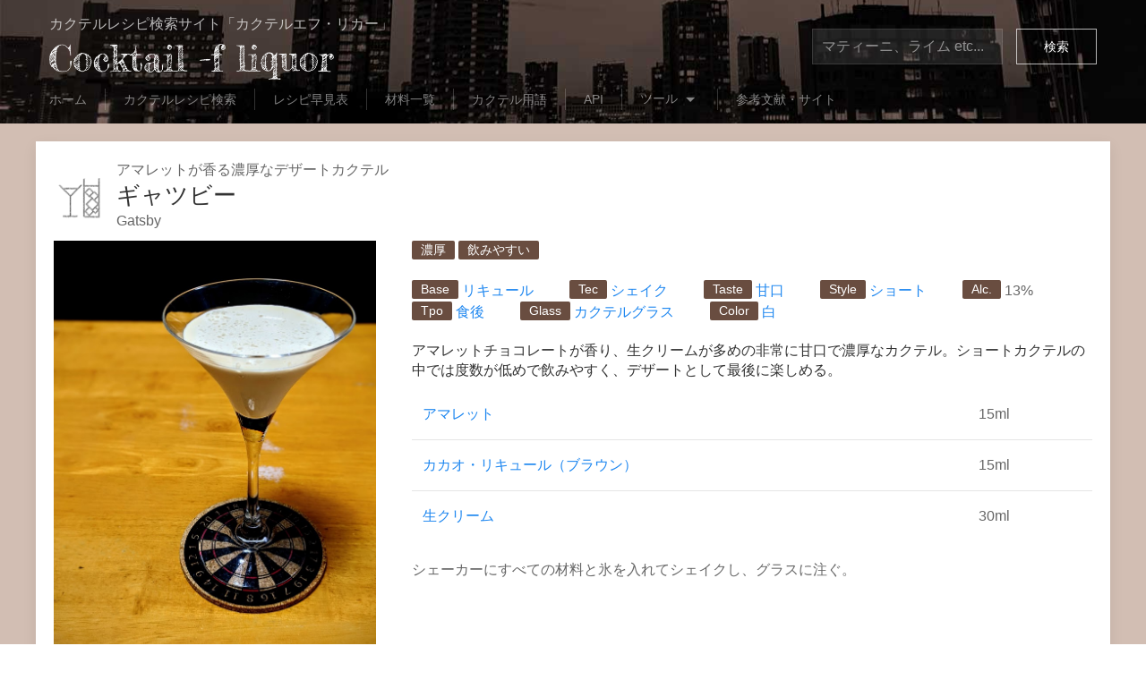

--- FILE ---
content_type: text/html; charset=utf-8
request_url: https://cocktail-f.com/cocktails/135
body_size: 27265
content:
<!DOCTYPE html>
<html>

<head>
  <!-- Google tag (gtag.js) -->
  <script async src="https://www.googletagmanager.com/gtag/js?id=G-JWE8M70HF3"></script>
  <script>
    window.dataLayer = window.dataLayer || [];
    function gtag(){dataLayer.push(arguments);}
    gtag('js', new Date());

    gtag('config', 'G-JWE8M70HF3');
  </script>

  <script type="application/ld+json">
    [{"@context":"https://schema.org","@type":"WebSite","name":"カクテルエフ・リカー","url":"https://cocktail-f.com/"},{"@context":"https://schema.org/","@type":"Recipe","name":"ギャツビー","headline":"アマレットが香る濃厚なデザートカクテル","publisher":{"@type":"Person","name":"ds","url":"https://cocktail-f.com/"},"image":"https://dm58o2i5oqos8.cloudfront.net/photos/135.jpg","datePublished":"2021-03-06T08:54:27.280Z","description":"アマレットチョコレートが香り、生クリームが多めの非常に甘口で濃厚なカクテル。ショートカクテルの中では度数が低めで飲みやすく、デザートとして最後に楽しめる。","keywords":"ギャツビー","recipeYield":"1杯","recipeCategory":"Drinks","recipeCuisine":"Cocktails","recipeIngredient":["アマレット 15ml","カカオ・リキュール（ブラウン） 15ml","生クリーム 30ml"],"recipeInstructions":"シェーカーにすべての材料と氷を入れてシェイクし、グラスに注ぐ。"}]
  </script>

  <title>ギャツビー | カクテルエフ・リカー</title>
  <meta charset="utf-8">
  <meta name="viewport" content="width=device-width, initial-scale=1">

  <meta name="csrf-param" content="authenticity_token" />
<meta name="csrf-token" content="OqWybdiiFtl88QysgCLV9GJOpRZOmhuVw1JLOQs0qHVuqJWSlyGp/GORlyDrHivsgAPiEGvjq+y/6qEnHvYvVA==" />
  

  <link rel="stylesheet" media="all" href="/assets/application-839b4017ecea49905ecffa457b69a5aad5aea57c1b68c9999a240a81b9404590.css" data-turbolinks-track="reload" />


  <script src="/assets/application-8fdfaa5b346c1f3b894b193eec52bfb94c21b60c1337bbc1b90f03656af61f57.js" data-turbolinks-track="reload"></script>
  

  <script async src="https://pagead2.googlesyndication.com/pagead/js/adsbygoogle.js"></script>
  <script>
  (adsbygoogle = window.adsbygoogle || []).push({
    google_ad_client: "ca-pub-7725320449598783",
    enable_page_level_ads: true
  });
  </script>

  <link rel="shortcut icon" type="image/x-icon" href="/assets/fav-fc54a117a0bc61dcae98cc4bfe743b89ba1da69318bb072e4056e5e62f51dd34.ico" />
  
    <meta name="description" content="アマレットチョコレートが香り、生クリームが多めの非常に甘口で濃厚なカクテル。ショートカクテルの中では度数が低めで飲みやすく、デザートとして最後に楽しめる。">
  <meta property="og:url" content=https://cocktail-f.com/cocktails/135 />
  <meta property="og:title" content="ギャツビー" />
  <meta property="og:description" content="Cocktail -f liquor" />


  
</head>

<body>

  <div class="uk-background-base">
    <div class="uk-section-secondary uk-padding-small uk-background-cover uk-background-center-center" style="background-image: url(https://dm58o2i5oqos8.cloudfront.net/images/city.jpg);">
    
      <div class="uk-container uk-container-midium">
        <div class='uk-grid ' uk-grid>
          
          <div class="uk-hidden@s uk-width-auto uk-flex uk-flex-middle" >
            <div class="uk-inline " uk-toggle="target: #offcanvas-nav-primary">
              <span uk-icon="icon: menu; ratio: 1.8" class="uk-flex uk-flex-center" type="button" ></span>Menu
            </div>
          </div>
          
          <div class='uk-width-expand'>
            
            <div class="uk-hidden@s">
              カクテルレシピ検索サイト
              <div class='uk-margin-remove'>
                <a data-turbolinks="false" href="/"><img class="title-logo" src="https://dm58o2i5oqos8.cloudfront.net/images/Title.png" /></a>
              </div>
            </div>
            <div class="uk-visible@s">
              カクテルレシピ検索サイト「カクテルエフ・リカー」
              <div class='uk-margin-small-top uk-margin-remove-bottom'>
                <a data-turbolinks="false" href="/"><img class="title-logo" src="https://dm58o2i5oqos8.cloudfront.net/images/Title.png" /></a>
              </div>
            </div>
          </div>

          <div class='uk-visible@s uk-flex uk-flex-middle uk-flex-right'>
            <form action="/cocktails" accept-charset="UTF-8" method="get"><input name="utf8" type="hidden" value="&#x2713;" autocomplete="off" />
            <div class="" uk-grid>
              <div class="">
                <input type="text" name="word_header_pc" id="word_header_pc" value="" class="uk-input uk-background-secondary" placeholder="マティーニ、ライム etc..." />
              </div>
              <div class="uk-padding-small uk-padding-remove-vertical uk-padding-remove-right">
                <input type="submit" name="commit" value="検索" class="uk-button uk-button-default " data-disable-with="検索" />
              </div>
            </div>
</form>          </div>

        </div>

        <div class="uk-hidden@s">

          <div id="offcanvas-nav-primary" uk-offcanvas="overlay: true">
            <div class="uk-offcanvas-bar uk-background-cover uk-background-center-left uk-flex uk-flex-column" style="background-image: url(https://dm58o2i5oqos8.cloudfront.net/images/city2.jpg);">

              <ul class="uk-nav uk-nav-primary uk-margin-auto-vertical">
                <div class='uk-margin-bottom'>
                  <form action="/cocktails" accept-charset="UTF-8" method="get"><input name="utf8" type="hidden" value="&#x2713;" autocomplete="off" />
                    <input type="text" name="word_header_sp" id="word_header_sp" value="" class="uk-input uk-background-secondary uk-margin-small-bottom" placeholder="マティーニ、ライム etc..." />
                    <input type="submit" name="commit" value="検索" class="uk-button uk-button-default " data-disable-with="検索" />
</form>                </div>
                <li><a data-turbolinks="false" href="/">ホーム</a></li>
                <li><a data-turbolinks="false" href="/cocktails">カクテルレシピ検索</a></li>
                <li><a data-turbolinks="false" href="/cocktails/simple">レシピ早見表</a></li>
                <li><a href="/ingredients">材料一覧</a></li>
                <li><a href="/terms">カクテル用語</a></li>
                <li><a href="/api">API</a></li>
                <li class="uk-parent">
                  <a href="#">ツール</a>
                  <ul class="uk-nav-sub">
                    <li>
                      <a class="" data-turbolinks="false" href="/entry_fee">飲み会の会費計算機</a>
                    </li>
                    <li>
                      <a class="" data-turbolinks="false" href="/split_bill">一日外出！割り勘計算機</a>
                    </li>
                  </ul>
                </li>
                <li><a href="/references">参考文献・サイト</a></li>
              </ul>

            </div>
          </div>

        </div>
        <div class="uk-visible@s">
          <div class='uk-subnav uk-subnav-divider uk-margin-small-top ' >
            <div>
              <a class="" data-turbolinks="false" href="/">ホーム</a>
            </div>
            <div>
              <a class="" data-turbolinks="false" href="/cocktails">カクテルレシピ検索</a>
            </div>
            <div>
              <a class="" data-turbolinks="false" href="/cocktails/simple">レシピ早見表</a>
            </div>
            <div>
              <a class="" href="/ingredients">材料一覧</a>
            </div>
            <div>
              <a class="" href="/terms">カクテル用語</a>
            </div>
            <div>
              <a class="" href="/api">API</a>
            </div>
            <div>
              <a href="#">ツール <span uk-icon="icon: triangle-down"></span></a>
              <div uk-dropdown="mode: click;" class="uk-padding-small">
                <ul class="uk-nav uk-dropdown-nav">
                  <div>
                    <a class="uk-link-black" data-turbolinks="false" href="/entry_fee">飲み会の会費計算機</a>
                  </div>
                  <div>
                    <a class="uk-link-black" data-turbolinks="false" href="/split_bill">一日外出！割り勘計算機</a>
                  </div>
                </ul>
              </div>
            </div>
            <div>
              <a class="" href="/references">参考文献・サイト</a>
            </div>
          </div>

        </div>

      </div>
    </div>


    <div class="uk-container uk-container-midium uk-container-platinum ">
      <div class='uk-margin-top uk-margin-bottom'>
        



<div class='uk-card uk-card-default uk-card-small uk-card-body uk-margin '>

  <div class='uk-grid' uk-grid>
    <div class='uk-width-auto uk-flex uk-flex-middle'>
      <div class="uk-inline ">
        <img src="https://dm58o2i5oqos8.cloudfront.net/images/Cocktail_Logo.gif" width="60" height="60" />      
      </div>
    </div>
    <div class='uk-width-expand uk-padding-remove uk-margin-small-left'>
      アマレットが香る濃厚なデザートカクテル
      <h1 class="uk-h2 h2-cocktail-name uk-margin-remove-bottom uk-margin-remove-top">
        ギャツビー
      </h1>
      Gatsby
    </div>
  </div>

  <div class="uk-child-width-expand@s uk-margin-small uk-flex-center" uk-grid>

    <div class="uk-width-auto uk-width-1-3@s uk-text-center">
        <img onerror="this.src=&#39;/photos/InPreparation.png&#39;" width="100%" height="400" class="uk-img " src="https://dm58o2i5oqos8.cloudfront.net/photos/135.jpg" />
      
      <div class='uk-margin'>
        <a class="uk-button uk-button-default" target="_blank" href="https://www.google.co.jp/search?q=Gatsby+cocktail&amp;tbm=isch">ギャツビーで画像検索</a>
      </div>
    </div>

    <div>
      <div>
          <a class="uk-label uk-label-original" data-turbolinks="false" href="/cocktails?tag_id=9">
            濃厚
</a>          <a class="uk-label uk-label-original" data-turbolinks="false" href="/cocktails?tag_id=11">
            飲みやすい
</a>      </div>

      <div class="uk-grid uk-margin">

        <div uk-tooltip='title: カクテルの味の基礎となるお酒; pos: top'>
          <span class="uk-label uk-label-original ">Base</span>
            <a data-turbolinks="false" href="/cocktails?base_id=7">リキュール</a>
        </div>

        <div uk-tooltip='title: カクテルの作り方の種類。詳しくはカクテル用語で。; pos: top'>
          <span class="uk-label uk-label-original">Tec</span>
          <a data-turbolinks="false" href="/cocktails?technique_id=3">シェイク</a>
        </div>

        <div uk-tooltip='title: カクテルの味わい。甘口は比較的度数が低く飲みやすい。辛口は度数が高めの上級者向け。; pos: top'>
          <span class="uk-label uk-label-original">Taste</span>
          <a data-turbolinks="false" href="/cocktails?taste_id=1">甘口</a>
        </div>

        <div uk-tooltip='title: 早めに飲むことを推奨されるショートと、ゆっくり飲めるロング。; pos: top'>
          <span class="uk-label uk-label-original">Style</span>
          <a data-turbolinks="false" href="/cocktails?style_id=1">ショート</a>
        </div>

        <div uk-tooltip='title: カクテルの度数; pos: top'>
          <span class="uk-label uk-label-original">Alc.</span>
          13%
        </div>

        <div uk-tooltip='title: カクテルを飲むおすすめのタイミング。オールは食前から食後までいつでもおすすめ。; pos: top'>
          <span class="uk-label uk-label-original">Tpo</span>
          <a data-turbolinks="false" href="/cocktails?top_id=2">食後</a>
        </div>

        <div uk-tooltip='title: カクテルを注ぐおすすめのグラス。レシピでFullUPとしているカクテルはグラスのサイズで分量が計算されているので守るようにしよう。; pos: top'>
          <span class="uk-label uk-label-original">Glass</span>
          <a data-turbolinks="false" href="/cocktails?glass_id=1">カクテルグラス</a>
        </div>

        <div uk-tooltip='title: カクテルの色; pos: top'>
          <span class="uk-label uk-label-original">Color</span>
          <a data-turbolinks="false" href="/cocktails?color_id=8">白</a>
        </div>

      </div>
      <h2 class="uk-h5 uk-margin-remove">
        アマレットチョコレートが香り、生クリームが多めの非常に甘口で濃厚なカクテル。ショートカクテルの中では度数が低めで飲みやすく、デザートとして最後に楽しめる。
      </h2>

      <table class="uk-table uk-table-divider uk-margin-small">
        <tbody>

          <tr>
            <td class=""><a href="/ingredients/29">アマレット</a></td>
            <td>15ml</td>
          </tr>
          <tr>
            <td class=""><a href="/ingredients/108">カカオ・リキュール（ブラウン）</a></td>
            <td>15ml</td>
          </tr>
          <tr>
            <td class=""><a href="/ingredients/79">生クリーム</a></td>
            <td>30ml</td>
          </tr>
        </tbody>
      </table>
      <div class='uk-margin'>
        シェーカーにすべての材料と氷を入れてシェイクし、グラスに注ぐ。
      </div>
    </div>

  </div>

  <div align="right">
    <a href="https://twitter.com/share?ref_src=twsrc%5Etfw" 
    class="twitter-share-button" data-size="large" data-text='ギャツビー(Gatsby)' data-show-count="false">Tweet</a><script async src="https://platform.twitter.com/widgets.js" charset="utf-8"></script>
  </div>


</div>

  <div class="uk-card uk-card-default uk-padding-small uk-margin ">
    <div class="uk-h4 ">
      カクテルの材料を探す
    </div>
    <div uk-switcher="animation: uk-animation-fade; toggle: > *" class="uk-flex uk-flex-center uk-flex-left@s">
        <button class="uk-button uk-button-default button-amazon uk-width-1-2 uk-width-1-6@s" type="button">Amazon</button>
        <button class="uk-button uk-button-default button-rakuten uk-margin-small-left uk-width-1-2 uk-width-1-6@s" type="button">楽天</button>
    </div>

    <ul class="uk-switcher uk-margin">
        <li>
          <div class="uk-grid uk-grid-auto uk-margin uk-flex-center uk-flex-left@s" uk-grid>
                <div>
                  <div class="paapi5-pa-ad-unit pull-left">
  <div class="paapi5-pa-product-container">
    <div class="paapi5-pa-product-image">
      <div class="paapi5-pa-product-image-wrapper">
        <a class="paapi5-pa-product-image-link" href=https://www.amazon.co.jp/dp/B015MKUFKW?tag=anemoi42-22&amp;linkCode=ogi&amp;th=1&amp;psc=1 title=アマレット ディサローノ 700ml target="_blank">
          <img class="paapi5-pa-product-image-source" src=https://m.media-amazon.com/images/I/417sao5AOxL._SL500_.jpg alt=アマレット ディサローノ 700ml>
        </a>
      </div>
    </div>
  <div class="paapi5-pa-product-details">
    <div class="paapi5-pa-product-title">
      <a class="paap5-pa-product-title-link" href=https://www.amazon.co.jp/dp/B015MKUFKW?tag=anemoi42-22&amp;linkCode=ogi&amp;th=1&amp;psc=1 title=アマレット ディサローノ 700ml target="_blank">アマレット ディサローノ 700ml</a>
      </div>
      <div class="paapi5-pa-product-list-price">
        <span class="paapi5-pa-product-list-price-value"></span>
      </div>
      <div class="paapi5-pa-product-prime-icon">
        <span class="icon-prime-all"></span>
      </div>
    </div>
  </div>
</div>
     
                </div>                
                <div>
                  <div class="paapi5-pa-ad-unit pull-left">
  <div class="paapi5-pa-product-container">
    <div class="paapi5-pa-product-image">
      <div class="paapi5-pa-product-image-wrapper">
        <a class="paapi5-pa-product-image-link" href=https://www.amazon.co.jp/dp/B001TOEN2M?tag=anemoi42-22&amp;linkCode=ogi&amp;th=1&amp;psc=1 title=ボルス クレーム・ド・カカオブラウン [ リキュール 700ml ] target="_blank">
          <img class="paapi5-pa-product-image-source" src=https://m.media-amazon.com/images/I/31i1LAGXsPL._SL500_.jpg alt=ボルス クレーム・ド・カカオブラウン [ リキュール 700ml ]>
        </a>
      </div>
    </div>
  <div class="paapi5-pa-product-details">
    <div class="paapi5-pa-product-title">
      <a class="paap5-pa-product-title-link" href=https://www.amazon.co.jp/dp/B001TOEN2M?tag=anemoi42-22&amp;linkCode=ogi&amp;th=1&amp;psc=1 title=ボルス クレーム・ド・カカオブラウン [ リキュール 700ml ] target="_blank">ボルス クレーム・ド・カカオブラウン [ リキュール 700ml ]</a>
      </div>
      <div class="paapi5-pa-product-list-price">
        <span class="paapi5-pa-product-list-price-value"></span>
      </div>
      <div class="paapi5-pa-product-prime-icon">
        <span class="icon-prime-all"></span>
      </div>
    </div>
  </div>
</div>
     
                </div>                
          </div>
        </li>

        <li>
          <div class="uk-grid uk-grid-auto uk-margin uk-flex-center uk-flex-left@s" uk-grid>
                <div>
                  <table border="0" cellpadding="0" cellspacing="0"><tr><td><div style="border:1px solid #000000;border-radius:.75rem;background-color:#FFFFFF;width:280px;margin:0px;padding:5px;text-align:center;overflow:hidden;"><table><tr><td style="width:128px"><a href="https://hb.afl.rakuten.co.jp/ichiba/18d38ddd.c96be655.18d38dde.9c29fe34/?pc=https%3A%2F%2Fitem.rakuten.co.jp%2Fledled%2F9-amaretto_disaronno-28%2F&link_type=picttext&ut=[base64]%3D%3D" target="_blank" rel="nofollow sponsored noopener" style="word-wrap:break-word;"  ><img src="https://hbb.afl.rakuten.co.jp/hgb/18d38ddd.c96be655.18d38dde.9c29fe34/?me_id=1224100&item_id=10001470&pc=https%3A%2F%2Fthumbnail.image.rakuten.co.jp%2F%400_mall%2Fledled%2Fcabinet%2Fimg039%2F5514f659fe508740d_s.jpg%3F_ex%3D128x128&s=128x128&t=picttext" border="0" style="margin:2px" alt="[商品価格に関しましては、リンクが作成された時点と現時点で情報が変更されている場合がございます。]" title="[商品価格に関しましては、リンクが作成された時点と現時点で情報が変更されている場合がございます。]"></a></td><td style="vertical-align:top;width:136px;"><p style="font-size:12px;line-height:1.4em;text-align:left;margin:0px;padding:2px 6px;word-wrap:break-word"><a href="https://hb.afl.rakuten.co.jp/ichiba/18d38ddd.c96be655.18d38dde.9c29fe34/?pc=https%3A%2F%2Fitem.rakuten.co.jp%2Fledled%2F9-amaretto_disaronno-28%2F&link_type=picttext&ut=[base64]%3D%3D" target="_blank" rel="nofollow sponsored noopener" style="word-wrap:break-word;"  >【包装不可】 ディサローノ アマレット 28度 700ml 正規</a><br><span >価格：1712円（税込、送料別)</span> <span style="color:#BBB">(2020/10/10時点)</span></p></td></tr></table></div></td></tr></table>
                </div>
                <div>
                  <table border="0" cellpadding="0" cellspacing="0"><tr><td><div style="border:1px solid #000000;border-radius:.75rem;background-color:#FFFFFF;width:280px;margin:0px;padding:5px;text-align:center;overflow:hidden;"><table><tr><td style="width:128px"><a href="https://hb.afl.rakuten.co.jp/ichiba/1d49a013.e44f5533.1d49a014.03b291db/?pc=https%3A%2F%2Fitem.rakuten.co.jp%2Fricaoh%2F182409%2F&link_type=picttext&ut=[base64]%3D%3D" target="_blank" rel="nofollow sponsored noopener" style="word-wrap:break-word;"  ><img src="https://hbb.afl.rakuten.co.jp/hgb/1d49a013.e44f5533.1d49a014.03b291db/?me_id=1192052&item_id=10003360&pc=https%3A%2F%2Fthumbnail.image.rakuten.co.jp%2F%400_mall%2Fricaoh%2Fcabinet%2F199999%2F182409.jpg%3F_ex%3D128x128&s=128x128&t=picttext" border="0" style="margin:2px" alt="[商品価格に関しましては、リンクが作成された時点と現時点で情報が変更されている場合がございます。]" title="[商品価格に関しましては、リンクが作成された時点と現時点で情報が変更されている場合がございます。]"></a></td><td style="vertical-align:top;width:136px;"><p style="font-size:12px;line-height:1.4em;text-align:left;margin:0px;padding:2px 6px;word-wrap:break-word"><a href="https://hb.afl.rakuten.co.jp/ichiba/1d49a013.e44f5533.1d49a014.03b291db/?pc=https%3A%2F%2Fitem.rakuten.co.jp%2Fricaoh%2F182409%2F&link_type=picttext&ut=[base64]%3D%3D" target="_blank" rel="nofollow sponsored noopener" style="word-wrap:break-word;"  >ボルス クレーム・ド・カカオブラウン 24度 700ml 箱なし 【リキュール お酒 ギフト プレゼント 女性 内祝い スロージン 洋酒 カクテル 酒 bols 誕生日 お祝い 母 結婚内祝い 結婚祝い 退職祝い 還暦 ハロウィン ハロウィ-ン パーティー 】【ワインならリカオー】</a><br><span >価格：1068円（税込、送料別)</span> <span style="color:#BBB">(2020/10/10時点)</span></p></td></tr></table></div></td></tr></table>
                </div>
          </div>
        </li>
    </ul>

  </div>

<div class="uk-card uk-card-default uk-padding-small uk-margin ">
  <div class="uk-h4 ">
    他にはこんなカクテルも
  </div>

  <div class="uk-child-width-1-5@m uk-child-width-1-3@s uk-child-width-1-2 uk-grid-small uk-grid-match uk-margin" uk-grid>
      <div>
        <a class="uk-card uk-card-default uk-card-original-photo uk-card-small uk-card-body uk-link-toggle uk-padding-remove" href="/cocktails/129">
        
          <div class=" uk-text-center">
            <div class="uk-width-auto uk-inline">
                <img onerror="this.src=&#39;/photos/InPreparation.png&#39;" width="200" height="200" class="uk-img " src="https://dm58o2i5oqos8.cloudfront.net/photos/129.jpg" />

              <div class="uk-overlay uk-overlay-default uk-position-bottom uk-padding-small">
                <div class="uk-h5 uk-font-original uk-margin-remove-bottom show-black-font"><u>エンジェル・キッス</u></div>            
              </div>
            </div>
          </div>

</a>
      </div>
      <div>
        <a class="uk-card uk-card-default uk-card-original-photo uk-card-small uk-card-body uk-link-toggle uk-padding-remove" href="/cocktails/130">
        
          <div class=" uk-text-center">
            <div class="uk-width-auto uk-inline">
                <img onerror="this.src=&#39;/photos/InPreparation.png&#39;" width="200" height="200" class="uk-img " src="https://dm58o2i5oqos8.cloudfront.net/photos/130.jpg" />

              <div class="uk-overlay uk-overlay-default uk-position-bottom uk-padding-small">
                <div class="uk-h5 uk-font-original uk-margin-remove-bottom show-black-font"><u>フィフス・アヴェニュー</u></div>            
              </div>
            </div>
          </div>

</a>
      </div>
      <div>
        <a class="uk-card uk-card-default uk-card-original-photo uk-card-small uk-card-body uk-link-toggle uk-padding-remove" href="/cocktails/33">
        
          <div class=" uk-text-center">
            <div class="uk-width-auto uk-inline">
                <img onerror="this.src=&#39;/photos/InPreparation.png&#39;" width="200" height="200" class="uk-img " src="https://dm58o2i5oqos8.cloudfront.net/photos/33.jpg" />

              <div class="uk-overlay uk-overlay-default uk-position-bottom uk-padding-small">
                <div class="uk-h5 uk-font-original uk-margin-remove-bottom show-black-font"><u>ホット・バタード・ラム・カウ</u></div>            
              </div>
            </div>
          </div>

</a>
      </div>
      <div>
        <a class="uk-card uk-card-default uk-card-original-photo uk-card-small uk-card-body uk-link-toggle uk-padding-remove" href="/cocktails/42">
        
          <div class=" uk-text-center">
            <div class="uk-width-auto uk-inline">
                <img onerror="this.src=&#39;/photos/InPreparation.png&#39;" width="200" height="200" class="uk-img " src="https://dm58o2i5oqos8.cloudfront.net/photos/42.jpg" />

              <div class="uk-overlay uk-overlay-default uk-position-bottom uk-padding-small">
                <div class="uk-h5 uk-font-original uk-margin-remove-bottom show-black-font"><u>ニエベ・メヒカーナ</u></div>            
              </div>
            </div>
          </div>

</a>
      </div>
      <div>
        <a class="uk-card uk-card-default uk-card-original-photo uk-card-small uk-card-body uk-link-toggle uk-padding-remove" href="/cocktails/50">
        
          <div class=" uk-text-center">
            <div class="uk-width-auto uk-inline">
                <img onerror="this.src=&#39;/photos/InPreparation.png&#39;" width="200" height="200" class="uk-img " src="https://dm58o2i5oqos8.cloudfront.net/photos/50.jpg" />

              <div class="uk-overlay uk-overlay-default uk-position-bottom uk-padding-small">
                <div class="uk-h5 uk-font-original uk-margin-remove-bottom show-black-font"><u>ミルク・セーキ</u></div>            
              </div>
            </div>
          </div>

</a>
      </div>
  </div>
</div>


<script async src="https://pagead2.googlesyndication.com/pagead/js/adsbygoogle.js"></script>
<!-- 広告ユニット１ -->
<ins class="adsbygoogle"
   style="display:block"
   data-ad-client="ca-pub-7725320449598783"
   data-ad-slot="2166911494"
   data-ad-format="auto"
   data-full-width-responsive="true"></ins>
<script>
   (adsbygoogle = window.adsbygoogle || []).push({});
</script>


      </div>
    </div>
    


    <div class="uk-section uk-section-secondary uk-section-xsmall uk-background-cover uk-background-bottom-center" style="background-image: url(https://dm58o2i5oqos8.cloudfront.net/images/city.jpg);">
      <div class="uk-flex uk-flex-center">
        <div class='uk-subnav uk-subnav-divider uk-margin-small-top ' >
          <div>
            <a data-turbolinks="false" href="/">ホーム</a>
          </div>
          <div>
            <a data-turbolinks="false" href="/about">サイトについて</a>
          </div>
          <div>
            <a data-turbolinks="false" href="/privacy_policy">プライバシーポリシー</a>
          </div>
        </div>
      </div>
      <div class="uk-margin-top uk-flex uk-flex-center">
        © 2019-2024 Cocktail -f liquor
      </div>
    </div>

  </div>

</body>

</html>

--- FILE ---
content_type: text/html; charset=utf-8
request_url: https://www.google.com/recaptcha/api2/aframe
body_size: 265
content:
<!DOCTYPE HTML><html><head><meta http-equiv="content-type" content="text/html; charset=UTF-8"></head><body><script nonce="lTpGKI9cLp7P073yaeOvbg">/** Anti-fraud and anti-abuse applications only. See google.com/recaptcha */ try{var clients={'sodar':'https://pagead2.googlesyndication.com/pagead/sodar?'};window.addEventListener("message",function(a){try{if(a.source===window.parent){var b=JSON.parse(a.data);var c=clients[b['id']];if(c){var d=document.createElement('img');d.src=c+b['params']+'&rc='+(localStorage.getItem("rc::a")?sessionStorage.getItem("rc::b"):"");window.document.body.appendChild(d);sessionStorage.setItem("rc::e",parseInt(sessionStorage.getItem("rc::e")||0)+1);localStorage.setItem("rc::h",'1767209722048');}}}catch(b){}});window.parent.postMessage("_grecaptcha_ready", "*");}catch(b){}</script></body></html>